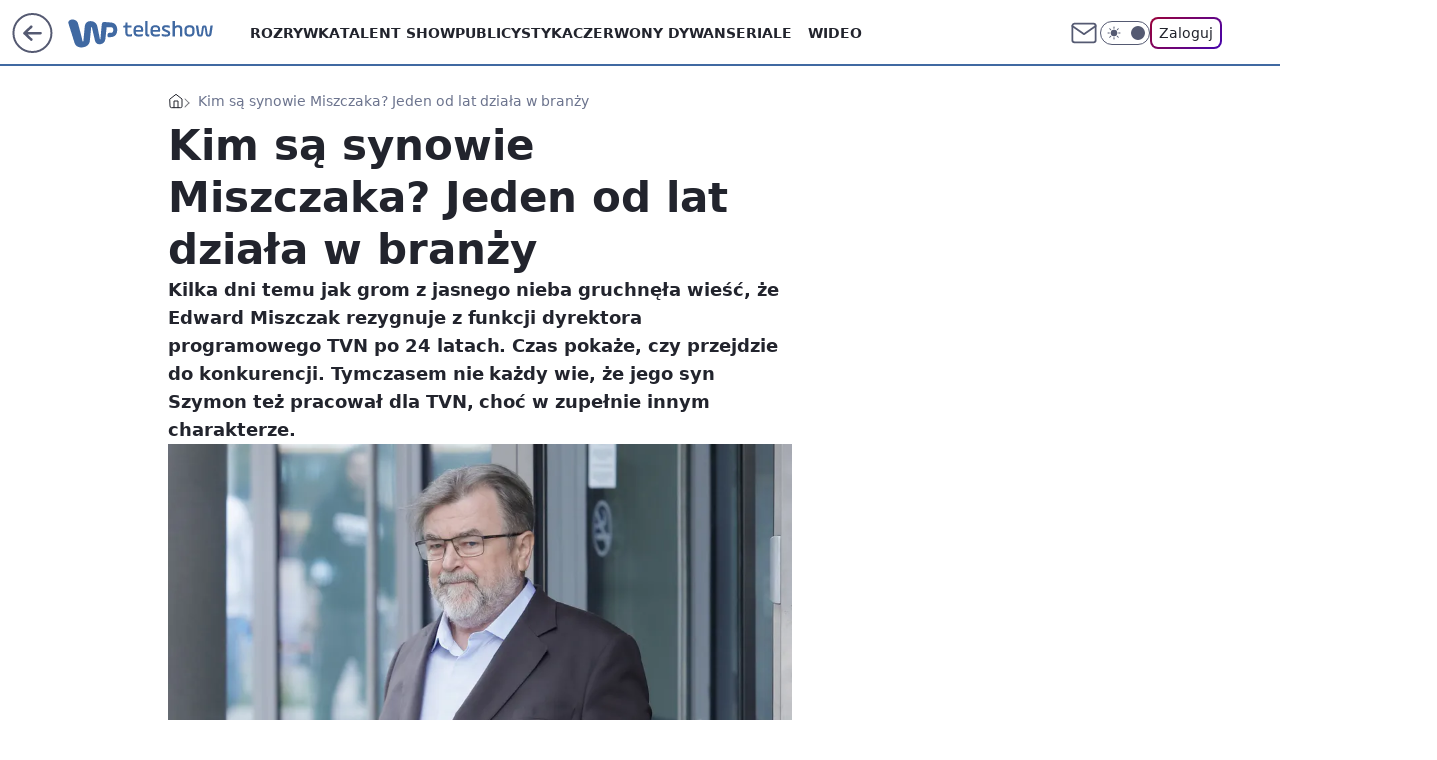

--- FILE ---
content_type: application/javascript
request_url: https://rek.www.wp.pl/gaf.js?rv=2&sn=teleshow&pvid=13cdf9497d2137dfde3f&rekids=234688&phtml=teleshow.wp.pl%2Fkim-sa-synowie-edwarda-miszczaka-jeden-z-nich-jest-znany-w-branzy-6778215728417504a&abtest=adtech%7CPRGM-1047%7CA%3Badtech%7CPU-335%7CB%3Badtech%7CPRG-3468%7CB%3Badtech%7CPRGM-1036%7CD%3Badtech%7CFP-76%7CA%3Badtech%7CPRGM-1356%7CA%3Badtech%7CPRGM-1419%7CC%3Badtech%7CPRGM-1589%7CA%3Badtech%7CPRGM-1576%7CB%3Badtech%7CPRGM-1443%7CA%3Badtech%7CPRGM-1421%7CA%3Badtech%7CPRGM-1587%7CD%3Badtech%7CPRGM-1215%7CC&PWA_adbd=0&darkmode=0&highLayout=0&layout=wide&navType=navigate&cdl=0&ctype=article&ciab=IAB1-7%2CIAB-v3-640%2CIAB-v3-A0AH3G%2CIAB1&cid=6778215728417504&csystem=ncr&cdate=2022-06-10&REKtagi=edward_miszczak%3Bdzieci_gwiazd%3Btvn&vw=1280&vh=720&p1=0&spin=k48qylza&bcv=2
body_size: 5024
content:
k48qylza({"spin":"k48qylza","bunch":234688,"context":{"dsa":false,"minor":false,"bidRequestId":"268c7066-2753-4e46-8484-eacc98b616aa","maConfig":{"timestamp":"2026-01-15T08:59:46.335Z"},"dfpConfig":{"timestamp":"2026-01-15T11:58:29.480Z"},"sda":[],"targeting":{"client":{},"server":{},"query":{"PWA_adbd":"0","REKtagi":"edward_miszczak;dzieci_gwiazd;tvn","abtest":"adtech|PRGM-1047|A;adtech|PU-335|B;adtech|PRG-3468|B;adtech|PRGM-1036|D;adtech|FP-76|A;adtech|PRGM-1356|A;adtech|PRGM-1419|C;adtech|PRGM-1589|A;adtech|PRGM-1576|B;adtech|PRGM-1443|A;adtech|PRGM-1421|A;adtech|PRGM-1587|D;adtech|PRGM-1215|C","bcv":"2","cdate":"2022-06-10","cdl":"0","ciab":"IAB1-7,IAB-v3-640,IAB-v3-A0AH3G,IAB1","cid":"6778215728417504","csystem":"ncr","ctype":"article","darkmode":"0","highLayout":"0","layout":"wide","navType":"navigate","p1":"0","phtml":"teleshow.wp.pl/kim-sa-synowie-edwarda-miszczaka-jeden-z-nich-jest-znany-w-branzy-6778215728417504a","pvid":"13cdf9497d2137dfde3f","rekids":"234688","rv":"2","sn":"teleshow","spin":"k48qylza","vh":"720","vw":"1280"}},"directOnly":0,"geo":{"country":"840","region":"","city":""},"statid":"","mlId":"","rshsd":"18","isRobot":false,"curr":{"EUR":4.211,"USD":3.614,"CHF":4.5059,"GBP":4.8631},"rv":"2","status":{"advf":2,"ma":2,"ma_ads-bidder":2,"ma_cpv-bidder":2,"ma_high-cpm-bidder":2}},"slots":{"10":{"delivered":"","campaign":null,"dfpConfig":null},"11":{"delivered":"1","campaign":null,"dfpConfig":{"placement":"/89844762/Desktop_Teleshow.wp.pl_x11_art","roshash":"ADLO","ceil":100,"sizes":[[336,280],[640,280],[300,250]],"namedSizes":["fluid"],"div":"div-gpt-ad-x11-art","targeting":{"DFPHASH":"ADLO","emptygaf":"0"},"gfp":"ADLO"}},"12":{"delivered":"1","campaign":null,"dfpConfig":{"placement":"/89844762/Desktop_Teleshow.wp.pl_x12_art","roshash":"ADLO","ceil":100,"sizes":[[336,280],[640,280],[300,250]],"namedSizes":["fluid"],"div":"div-gpt-ad-x12-art","targeting":{"DFPHASH":"ADLO","emptygaf":"0"},"gfp":"ADLO"}},"13":{"delivered":"1","campaign":null,"dfpConfig":{"placement":"/89844762/Desktop_Teleshow.wp.pl_x13_art","roshash":"ADLO","ceil":100,"sizes":[[336,280],[640,280],[300,250]],"namedSizes":["fluid"],"div":"div-gpt-ad-x13-art","targeting":{"DFPHASH":"ADLO","emptygaf":"0"},"gfp":"ADLO"}},"14":{"delivered":"1","campaign":null,"dfpConfig":{"placement":"/89844762/Desktop_Teleshow.wp.pl_x14_art","roshash":"ADLO","ceil":100,"sizes":[[336,280],[640,280],[300,250]],"namedSizes":["fluid"],"div":"div-gpt-ad-x14-art","targeting":{"DFPHASH":"ADLO","emptygaf":"0"},"gfp":"ADLO"}},"15":{"delivered":"1","campaign":null,"dfpConfig":{"placement":"/89844762/Desktop_Teleshow.wp.pl_x15_art","roshash":"ADLO","ceil":100,"sizes":[[728,90],[970,300],[950,90],[980,120],[980,90],[970,150],[970,90],[970,250],[930,180],[950,200],[750,100],[970,66],[750,200],[960,90],[970,100],[750,300],[970,200],[950,300]],"namedSizes":["fluid"],"div":"div-gpt-ad-x15-art","targeting":{"DFPHASH":"ADLO","emptygaf":"0"},"gfp":"ADLO"}},"16":{"lazy":1,"delivered":"1","campaign":{"id":"188194","adm":{"bunch":"234688","creations":[{"height":300,"showLabel":true,"src":"https://mamc.wpcdn.pl/188194/1767968878331/autopromo_970x300.jpeg","trackers":{"click":[""],"cview":["//ma.wp.pl/ma.gif?clid=36d4f1d950aab392a9c26b186b340e10\u0026SN=teleshow\u0026pvid=13cdf9497d2137dfde3f\u0026action=cvimp\u0026pg=teleshow.wp.pl\u0026par=device%3DPERSONAL_COMPUTER%26targetDomain%3Dwp.pl%26cur%3DPLN%26org_id%3D25%26iabSiteCategories%3D%26is_robot%3D0%26bidTimestamp%3D1768498917%26isDev%3Dfalse%26ssp%3Dwp.pl%26slotID%3D016%26seatFee%3DugPxThZcvSSpYG5htITymduPXU9bEo8gvx0p5ROMbBU%26is_adblock%3D0%26sn%3Dteleshow%26bidderID%3D11%26contentID%3D6778215728417504%26publisherID%3D308%26seatID%3D36d4f1d950aab392a9c26b186b340e10%26pvid%3D13cdf9497d2137dfde3f%26utility%3DcpHhDcVKS0qqY2yeskgLwIXw6H2vMi-rBZ-je-ByVEUo4n3F_YebbJ1XWE1VfPG8%26medium%3Ddisplay%26slotSizeWxH%3D970x300%26editedTimestamp%3D1767969656%26platform%3D8%26billing%3Dcpv%26iabPageCategories%3D%26ttl%3D1768585317%26geo%3D840%253B%253B%26bidReqID%3D268c7066-2753-4e46-8484-eacc98b616aa%26userID%3D__UNKNOWN_TELL_US__%26rekid%3D234688%26inver%3D2%26ip%3D9vMY6mP258VCcVnKjkZqMnisqWOzsn2dIJve0QhDrfE%26test%3D0%26order%3D265827%26hBudgetRate%3DADGJMPS%26conversionValue%3D0%26creationID%3D1469535%26workfID%3D188194%26client_id%3D43444%26emission%3D3044175%26source%3DTG%26pricingModel%3Dv_LCXGO-uxjEADO81XzJdVsy0D_wmHlbsJOqkNTznLk%26hBidPrice%3DADGJMPS%26domain%3Dteleshow.wp.pl%26tpID%3D1402313%26partnerID%3D"],"impression":["//ma.wp.pl/ma.gif?clid=36d4f1d950aab392a9c26b186b340e10\u0026SN=teleshow\u0026pvid=13cdf9497d2137dfde3f\u0026action=delivery\u0026pg=teleshow.wp.pl\u0026par=slotSizeWxH%3D970x300%26editedTimestamp%3D1767969656%26platform%3D8%26billing%3Dcpv%26iabPageCategories%3D%26ttl%3D1768585317%26geo%3D840%253B%253B%26bidReqID%3D268c7066-2753-4e46-8484-eacc98b616aa%26userID%3D__UNKNOWN_TELL_US__%26rekid%3D234688%26inver%3D2%26ip%3D9vMY6mP258VCcVnKjkZqMnisqWOzsn2dIJve0QhDrfE%26test%3D0%26order%3D265827%26hBudgetRate%3DADGJMPS%26conversionValue%3D0%26creationID%3D1469535%26workfID%3D188194%26client_id%3D43444%26emission%3D3044175%26source%3DTG%26pricingModel%3Dv_LCXGO-uxjEADO81XzJdVsy0D_wmHlbsJOqkNTznLk%26hBidPrice%3DADGJMPS%26domain%3Dteleshow.wp.pl%26tpID%3D1402313%26partnerID%3D%26device%3DPERSONAL_COMPUTER%26targetDomain%3Dwp.pl%26cur%3DPLN%26org_id%3D25%26iabSiteCategories%3D%26is_robot%3D0%26bidTimestamp%3D1768498917%26isDev%3Dfalse%26ssp%3Dwp.pl%26slotID%3D016%26seatFee%3DugPxThZcvSSpYG5htITymduPXU9bEo8gvx0p5ROMbBU%26is_adblock%3D0%26sn%3Dteleshow%26bidderID%3D11%26contentID%3D6778215728417504%26publisherID%3D308%26seatID%3D36d4f1d950aab392a9c26b186b340e10%26pvid%3D13cdf9497d2137dfde3f%26utility%3DcpHhDcVKS0qqY2yeskgLwIXw6H2vMi-rBZ-je-ByVEUo4n3F_YebbJ1XWE1VfPG8%26medium%3Ddisplay"],"view":["//ma.wp.pl/ma.gif?clid=36d4f1d950aab392a9c26b186b340e10\u0026SN=teleshow\u0026pvid=13cdf9497d2137dfde3f\u0026action=view\u0026pg=teleshow.wp.pl\u0026par=platform%3D8%26billing%3Dcpv%26iabPageCategories%3D%26ttl%3D1768585317%26geo%3D840%253B%253B%26bidReqID%3D268c7066-2753-4e46-8484-eacc98b616aa%26userID%3D__UNKNOWN_TELL_US__%26rekid%3D234688%26inver%3D2%26ip%3D9vMY6mP258VCcVnKjkZqMnisqWOzsn2dIJve0QhDrfE%26test%3D0%26order%3D265827%26hBudgetRate%3DADGJMPS%26conversionValue%3D0%26creationID%3D1469535%26workfID%3D188194%26client_id%3D43444%26emission%3D3044175%26source%3DTG%26pricingModel%3Dv_LCXGO-uxjEADO81XzJdVsy0D_wmHlbsJOqkNTznLk%26hBidPrice%3DADGJMPS%26domain%3Dteleshow.wp.pl%26tpID%3D1402313%26partnerID%3D%26device%3DPERSONAL_COMPUTER%26targetDomain%3Dwp.pl%26cur%3DPLN%26org_id%3D25%26iabSiteCategories%3D%26is_robot%3D0%26bidTimestamp%3D1768498917%26isDev%3Dfalse%26ssp%3Dwp.pl%26slotID%3D016%26seatFee%3DugPxThZcvSSpYG5htITymduPXU9bEo8gvx0p5ROMbBU%26is_adblock%3D0%26sn%3Dteleshow%26bidderID%3D11%26contentID%3D6778215728417504%26publisherID%3D308%26seatID%3D36d4f1d950aab392a9c26b186b340e10%26pvid%3D13cdf9497d2137dfde3f%26utility%3DcpHhDcVKS0qqY2yeskgLwIXw6H2vMi-rBZ-je-ByVEUo4n3F_YebbJ1XWE1VfPG8%26medium%3Ddisplay%26slotSizeWxH%3D970x300%26editedTimestamp%3D1767969656"]},"transparentPlaceholder":false,"type":"image","url":"https://pilot.wp.pl/program/tv-puls-hd/?utm_source=autopromo\u0026utm_medium=display\u0026utm_campaign=2024_puls","width":970}],"redir":"https://ma.wp.pl/redirma?SN=teleshow\u0026pvid=13cdf9497d2137dfde3f\u0026par=iabPageCategories%3D%26conversionValue%3D0%26pricingModel%3Dv_LCXGO-uxjEADO81XzJdVsy0D_wmHlbsJOqkNTznLk%26isDev%3Dfalse%26test%3D0%26emission%3D3044175%26device%3DPERSONAL_COMPUTER%26targetDomain%3Dwp.pl%26org_id%3D25%26ssp%3Dwp.pl%26sn%3Dteleshow%26bidderID%3D11%26contentID%3D6778215728417504%26domain%3Dteleshow.wp.pl%26pvid%3D13cdf9497d2137dfde3f%26utility%3DcpHhDcVKS0qqY2yeskgLwIXw6H2vMi-rBZ-je-ByVEUo4n3F_YebbJ1XWE1VfPG8%26geo%3D840%253B%253B%26hBudgetRate%3DADGJMPS%26workfID%3D188194%26is_robot%3D0%26bidTimestamp%3D1768498917%26seatFee%3DugPxThZcvSSpYG5htITymduPXU9bEo8gvx0p5ROMbBU%26order%3D265827%26cur%3DPLN%26iabSiteCategories%3D%26slotID%3D016%26is_adblock%3D0%26seatID%3D36d4f1d950aab392a9c26b186b340e10%26medium%3Ddisplay%26billing%3Dcpv%26ttl%3D1768585317%26tpID%3D1402313%26publisherID%3D308%26editedTimestamp%3D1767969656%26userID%3D__UNKNOWN_TELL_US__%26rekid%3D234688%26inver%3D2%26ip%3D9vMY6mP258VCcVnKjkZqMnisqWOzsn2dIJve0QhDrfE%26creationID%3D1469535%26hBidPrice%3DADGJMPS%26slotSizeWxH%3D970x300%26bidReqID%3D268c7066-2753-4e46-8484-eacc98b616aa%26client_id%3D43444%26source%3DTG%26partnerID%3D%26platform%3D8\u0026url=","slot":"16"},"creative":{"Id":"1469535","provider":"ma_cpv-bidder","roshash":"ADGJ","height":300,"width":970,"touchpointId":"1402313","source":{"bidder":"cpv-bidder"}},"sellingModel":{"model":"CPM_INT"}},"dfpConfig":{"placement":"/89844762/Desktop_Teleshow.wp.pl_x16","roshash":"ADLO","ceil":100,"sizes":[[728,90],[970,300],[950,90],[980,120],[980,90],[970,150],[970,90],[970,250],[930,180],[950,200],[750,100],[970,66],[750,200],[960,90],[970,100],[750,300],[970,200],[950,300]],"namedSizes":["fluid"],"div":"div-gpt-ad-x16","targeting":{"DFPHASH":"ADLO","emptygaf":"0"},"gfp":"ADLO"}},"17":{"delivered":"1","campaign":null,"dfpConfig":{"placement":"/89844762/Desktop_Teleshow.wp.pl_x17","roshash":"ADLO","ceil":100,"sizes":[[728,90],[970,300],[950,90],[980,120],[980,90],[970,150],[970,90],[970,250],[930,180],[950,200],[750,100],[970,66],[750,200],[960,90],[970,100],[750,300],[970,200],[950,300]],"namedSizes":["fluid"],"div":"div-gpt-ad-x17","targeting":{"DFPHASH":"ADLO","emptygaf":"0"},"gfp":"ADLO"}},"18":{"delivered":"1","campaign":null,"dfpConfig":{"placement":"/89844762/Desktop_Teleshow.wp.pl_x18","roshash":"ADLO","ceil":100,"sizes":[[728,90],[970,300],[950,90],[980,120],[980,90],[970,150],[970,90],[970,250],[930,180],[950,200],[750,100],[970,66],[750,200],[960,90],[970,100],[750,300],[970,200],[950,300]],"namedSizes":["fluid"],"div":"div-gpt-ad-x18","targeting":{"DFPHASH":"ADLO","emptygaf":"0"},"gfp":"ADLO"}},"19":{"delivered":"1","campaign":null,"dfpConfig":{"placement":"/89844762/Desktop_Teleshow.wp.pl_x19","roshash":"ADLO","ceil":100,"sizes":[[728,90],[970,300],[950,90],[980,120],[980,90],[970,150],[970,90],[970,250],[930,180],[950,200],[750,100],[970,66],[750,200],[960,90],[970,100],[750,300],[970,200],[950,300]],"namedSizes":["fluid"],"div":"div-gpt-ad-x19","targeting":{"DFPHASH":"ADLO","emptygaf":"0"},"gfp":"ADLO"}},"2":{"delivered":"1","campaign":{"id":"188195","capping":"PWAck=27120611\u0026PWAclt=2400\u0026tpl=1","adm":{"bunch":"234688","creations":[{"cbConfig":{"blur":false,"bottomBar":false,"fullPage":false,"message":"Przekierowanie za {{time}} sekund{{y}}","timeout":15000},"height":600,"pixels":["//ad.doubleclick.net/ddm/trackimp/N1731505.4954855HVP_POL/B34864612.437622079;dc_trk_aid=631201252;dc_trk_cid=248547714;ord=1768498917;dc_lat=;dc_rdid=;tag_for_child_directed_treatment=;tfua=;gdpr=${GDPR};gdpr_consent=${GDPR_CONSENT_755};ltd=${LIMITED_ADS};dc_tdv=1?"],"showLabel":false,"src":"https://mamc.wpcdn.pl/188195/1767968757465/1200x600/1200x600/index.html","trackers":{"click":[""],"cview":["//ma.wp.pl/ma.gif?clid=2756484462c54389dac6407e48e5709b\u0026SN=teleshow\u0026pvid=13cdf9497d2137dfde3f\u0026action=cvimp\u0026pg=teleshow.wp.pl\u0026par=utility%3DI_iHR-J1CceWOQkQdCUe9aO-4MwwoHL8qhn9idRzDKPz4hTVgAA_vY0u5cGCzIiN%26conversionValue%3D0%26userID%3D__UNKNOWN_TELL_US__%26test%3D0%26source%3DTG%26is_adblock%3D0%26pvid%3D13cdf9497d2137dfde3f%26rekid%3D234688%26ip%3DMVqgS9K0ozbJRiXUmPj1hlaSXegBmXZUjvX7qxOrwZk%26domain%3Dteleshow.wp.pl%26targetDomain%3Dpepco.pl%26seatFee%3Dw4W2UmGsH9pQM5rMZBJeKF82-RLb1K_uA6oGd_RbrC4%26org_id%3D25%26iabPageCategories%3D%26isDev%3Dfalse%26medium%3Ddisplay%26platform%3D8%26ssp%3Dwp.pl%26device%3DPERSONAL_COMPUTER%26partnerID%3D%26publisherID%3D308%26slotID%3D002%26creationID%3D1469526%26hBidPrice%3DADGLUdg%26contentID%3D6778215728417504%26seatID%3D2756484462c54389dac6407e48e5709b%26emission%3D3044619%26iabSiteCategories%3D%26is_robot%3D0%26geo%3D840%253B%253B%26tpID%3D1402315%26client_id%3D50141%26editedTimestamp%3D1767968859%26pricingModel%3Dq8qtgNZS5F33TUTcs6OJwbQBKWc3NLcOkgtFf08mOH4%26hBudgetRate%3DADGLUdg%26bidderID%3D11%26bidReqID%3D268c7066-2753-4e46-8484-eacc98b616aa%26inver%3D2%26slotSizeWxH%3D1200x600%26cur%3DPLN%26workfID%3D188195%26billing%3Dcpv%26order%3D265941%26ttl%3D1768585317%26sn%3Dteleshow%26bidTimestamp%3D1768498917"],"impression":["//ma.wp.pl/ma.gif?clid=2756484462c54389dac6407e48e5709b\u0026SN=teleshow\u0026pvid=13cdf9497d2137dfde3f\u0026action=delivery\u0026pg=teleshow.wp.pl\u0026par=slotSizeWxH%3D1200x600%26cur%3DPLN%26workfID%3D188195%26billing%3Dcpv%26order%3D265941%26ttl%3D1768585317%26sn%3Dteleshow%26bidTimestamp%3D1768498917%26utility%3DI_iHR-J1CceWOQkQdCUe9aO-4MwwoHL8qhn9idRzDKPz4hTVgAA_vY0u5cGCzIiN%26conversionValue%3D0%26userID%3D__UNKNOWN_TELL_US__%26test%3D0%26source%3DTG%26is_adblock%3D0%26pvid%3D13cdf9497d2137dfde3f%26rekid%3D234688%26ip%3DMVqgS9K0ozbJRiXUmPj1hlaSXegBmXZUjvX7qxOrwZk%26domain%3Dteleshow.wp.pl%26targetDomain%3Dpepco.pl%26seatFee%3Dw4W2UmGsH9pQM5rMZBJeKF82-RLb1K_uA6oGd_RbrC4%26org_id%3D25%26iabPageCategories%3D%26isDev%3Dfalse%26medium%3Ddisplay%26platform%3D8%26ssp%3Dwp.pl%26device%3DPERSONAL_COMPUTER%26partnerID%3D%26publisherID%3D308%26slotID%3D002%26creationID%3D1469526%26hBidPrice%3DADGLUdg%26contentID%3D6778215728417504%26seatID%3D2756484462c54389dac6407e48e5709b%26emission%3D3044619%26iabSiteCategories%3D%26is_robot%3D0%26geo%3D840%253B%253B%26tpID%3D1402315%26client_id%3D50141%26editedTimestamp%3D1767968859%26pricingModel%3Dq8qtgNZS5F33TUTcs6OJwbQBKWc3NLcOkgtFf08mOH4%26hBudgetRate%3DADGLUdg%26bidderID%3D11%26bidReqID%3D268c7066-2753-4e46-8484-eacc98b616aa%26inver%3D2"],"view":["//ma.wp.pl/ma.gif?clid=2756484462c54389dac6407e48e5709b\u0026SN=teleshow\u0026pvid=13cdf9497d2137dfde3f\u0026action=view\u0026pg=teleshow.wp.pl\u0026par=bidderID%3D11%26bidReqID%3D268c7066-2753-4e46-8484-eacc98b616aa%26inver%3D2%26slotSizeWxH%3D1200x600%26cur%3DPLN%26workfID%3D188195%26billing%3Dcpv%26order%3D265941%26ttl%3D1768585317%26sn%3Dteleshow%26bidTimestamp%3D1768498917%26utility%3DI_iHR-J1CceWOQkQdCUe9aO-4MwwoHL8qhn9idRzDKPz4hTVgAA_vY0u5cGCzIiN%26conversionValue%3D0%26userID%3D__UNKNOWN_TELL_US__%26test%3D0%26source%3DTG%26is_adblock%3D0%26pvid%3D13cdf9497d2137dfde3f%26rekid%3D234688%26ip%3DMVqgS9K0ozbJRiXUmPj1hlaSXegBmXZUjvX7qxOrwZk%26domain%3Dteleshow.wp.pl%26targetDomain%3Dpepco.pl%26seatFee%3Dw4W2UmGsH9pQM5rMZBJeKF82-RLb1K_uA6oGd_RbrC4%26org_id%3D25%26iabPageCategories%3D%26isDev%3Dfalse%26medium%3Ddisplay%26platform%3D8%26ssp%3Dwp.pl%26device%3DPERSONAL_COMPUTER%26partnerID%3D%26publisherID%3D308%26slotID%3D002%26creationID%3D1469526%26hBidPrice%3DADGLUdg%26contentID%3D6778215728417504%26seatID%3D2756484462c54389dac6407e48e5709b%26emission%3D3044619%26iabSiteCategories%3D%26is_robot%3D0%26geo%3D840%253B%253B%26tpID%3D1402315%26client_id%3D50141%26editedTimestamp%3D1767968859%26pricingModel%3Dq8qtgNZS5F33TUTcs6OJwbQBKWc3NLcOkgtFf08mOH4%26hBudgetRate%3DADGLUdg"]},"transparentPlaceholder":false,"type":"iframe","url":"https://ad.doubleclick.net/ddm/trackclk/N1731505.4954855HVP_POL/B34864612.437622079;dc_trk_aid=631201252;dc_trk_cid=248547714;dc_lat=;dc_rdid=;tag_for_child_directed_treatment=;tfua=;gdpr=${GDPR};gdpr_consent=${GDPR_CONSENT_755};ltd=${LIMITED_ADS};dc_tdv=1","width":1200}],"redir":"https://ma.wp.pl/redirma?SN=teleshow\u0026pvid=13cdf9497d2137dfde3f\u0026par=is_robot%3D0%26pricingModel%3Dq8qtgNZS5F33TUTcs6OJwbQBKWc3NLcOkgtFf08mOH4%26hBudgetRate%3DADGLUdg%26slotSizeWxH%3D1200x600%26platform%3D8%26ssp%3Dwp.pl%26publisherID%3D308%26userID%3D__UNKNOWN_TELL_US__%26bidderID%3D11%26bidReqID%3D268c7066-2753-4e46-8484-eacc98b616aa%26seatID%3D2756484462c54389dac6407e48e5709b%26emission%3D3044619%26cur%3DPLN%26workfID%3D188195%26ttl%3D1768585317%26editedTimestamp%3D1767968859%26sn%3Dteleshow%26bidTimestamp%3D1768498917%26is_adblock%3D0%26org_id%3D25%26slotID%3D002%26geo%3D840%253B%253B%26client_id%3D50141%26test%3D0%26medium%3Ddisplay%26creationID%3D1469526%26billing%3Dcpv%26hBidPrice%3DADGLUdg%26iabSiteCategories%3D%26tpID%3D1402315%26utility%3DI_iHR-J1CceWOQkQdCUe9aO-4MwwoHL8qhn9idRzDKPz4hTVgAA_vY0u5cGCzIiN%26ip%3DMVqgS9K0ozbJRiXUmPj1hlaSXegBmXZUjvX7qxOrwZk%26domain%3Dteleshow.wp.pl%26targetDomain%3Dpepco.pl%26seatFee%3Dw4W2UmGsH9pQM5rMZBJeKF82-RLb1K_uA6oGd_RbrC4%26inver%3D2%26order%3D265941%26source%3DTG%26rekid%3D234688%26iabPageCategories%3D%26device%3DPERSONAL_COMPUTER%26contentID%3D6778215728417504%26conversionValue%3D0%26pvid%3D13cdf9497d2137dfde3f%26isDev%3Dfalse%26partnerID%3D\u0026url=","slot":"2"},"creative":{"Id":"1469526","provider":"ma_cpv-bidder","roshash":"CLTW","height":600,"width":1200,"touchpointId":"1402315","source":{"bidder":"cpv-bidder"}},"sellingModel":{"model":"CPM_INT"}},"dfpConfig":{"placement":"/89844762/Desktop_Teleshow.wp.pl_x02","roshash":"CLTW","ceil":100,"sizes":[[970,300],[970,600],[750,300],[950,300],[980,600],[1920,870],[1200,600],[750,400],[960,640]],"namedSizes":["fluid"],"div":"div-gpt-ad-x02","targeting":{"DFPHASH":"CLTW","emptygaf":"0"},"gfp":"BJMP"}},"24":{"delivered":"","campaign":null,"dfpConfig":null},"25":{"delivered":"1","campaign":null,"dfpConfig":{"placement":"/89844762/Desktop_Teleshow.wp.pl_x25_art","roshash":"ADLO","ceil":100,"sizes":[[336,280],[640,280],[300,250]],"namedSizes":["fluid"],"div":"div-gpt-ad-x25-art","targeting":{"DFPHASH":"ADLO","emptygaf":"0"},"gfp":"ADLO"}},"27":{"delivered":"1","campaign":null,"dfpConfig":{"placement":"/89844762/Desktop_Teleshow.wp.pl_x27_art","roshash":"ADLO","ceil":100,"sizes":[[160,600]],"namedSizes":["fluid"],"div":"div-gpt-ad-x27-art","targeting":{"DFPHASH":"ADLO","emptygaf":"0"},"gfp":"ADLO"}},"28":{"delivered":"","campaign":null,"dfpConfig":null},"29":{"delivered":"","campaign":null,"dfpConfig":null},"3":{"delivered":"1","campaign":null,"dfpConfig":{"placement":"/89844762/Desktop_Teleshow.wp.pl_x03_art","roshash":"ADLO","ceil":100,"sizes":[[728,90],[970,300],[950,90],[980,120],[980,90],[970,150],[970,90],[970,250],[930,180],[950,200],[750,100],[970,66],[750,200],[960,90],[970,100],[750,300],[970,200],[950,300]],"namedSizes":["fluid"],"div":"div-gpt-ad-x03-art","targeting":{"DFPHASH":"ADLO","emptygaf":"0"},"gfp":"ADLO"}},"32":{"delivered":"1","campaign":null,"dfpConfig":{"placement":"/89844762/Desktop_Teleshow.wp.pl_x32_art","roshash":"ADLO","ceil":100,"sizes":[[336,280],[640,280],[300,250]],"namedSizes":["fluid"],"div":"div-gpt-ad-x32-art","targeting":{"DFPHASH":"ADLO","emptygaf":"0"},"gfp":"ADLO"}},"33":{"delivered":"1","campaign":null,"dfpConfig":{"placement":"/89844762/Desktop_Teleshow.wp.pl_x33_art","roshash":"ADLO","ceil":100,"sizes":[[336,280],[640,280],[300,250]],"namedSizes":["fluid"],"div":"div-gpt-ad-x33-art","targeting":{"DFPHASH":"ADLO","emptygaf":"0"},"gfp":"ADLO"}},"34":{"delivered":"1","campaign":null,"dfpConfig":{"placement":"/89844762/Desktop_Teleshow.wp.pl_x34","roshash":"ADLO","ceil":100,"sizes":[[300,250]],"namedSizes":["fluid"],"div":"div-gpt-ad-x34","targeting":{"DFPHASH":"ADLO","emptygaf":"0"},"gfp":"ADLO"}},"35":{"delivered":"1","campaign":null,"dfpConfig":{"placement":"/89844762/Desktop_Teleshow.wp.pl_x35_art","roshash":"ADLO","ceil":100,"sizes":[[300,600],[300,250]],"namedSizes":["fluid"],"div":"div-gpt-ad-x35-art","targeting":{"DFPHASH":"ADLO","emptygaf":"0"},"gfp":"ADLO"}},"36":{"delivered":"1","campaign":null,"dfpConfig":{"placement":"/89844762/Desktop_Teleshow.wp.pl_x36_art","roshash":"ADLO","ceil":100,"sizes":[[300,600],[300,250]],"namedSizes":["fluid"],"div":"div-gpt-ad-x36-art","targeting":{"DFPHASH":"ADLO","emptygaf":"0"},"gfp":"ADLO"}},"37":{"delivered":"1","campaign":null,"dfpConfig":{"placement":"/89844762/Desktop_Teleshow.wp.pl_x37_art","roshash":"ADLO","ceil":100,"sizes":[[300,600],[300,250]],"namedSizes":["fluid"],"div":"div-gpt-ad-x37-art","targeting":{"DFPHASH":"ADLO","emptygaf":"0"},"gfp":"ADLO"}},"40":{"delivered":"1","campaign":null,"dfpConfig":{"placement":"/89844762/Desktop_Teleshow.wp.pl_x40","roshash":"ADLO","ceil":100,"sizes":[[300,250]],"namedSizes":["fluid"],"div":"div-gpt-ad-x40","targeting":{"DFPHASH":"ADLO","emptygaf":"0"},"gfp":"ADLO"}},"5":{"delivered":"1","campaign":null,"dfpConfig":{"placement":"/89844762/Desktop_Teleshow.wp.pl_x05_art","roshash":"ADLO","ceil":100,"sizes":[[336,280],[640,280],[300,250]],"namedSizes":["fluid"],"div":"div-gpt-ad-x05-art","targeting":{"DFPHASH":"ADLO","emptygaf":"0"},"gfp":"ADLO"}},"50":{"delivered":"1","campaign":null,"dfpConfig":{"placement":"/89844762/Desktop_Teleshow.wp.pl_x50_art","roshash":"ADLO","ceil":100,"sizes":[[728,90],[970,300],[950,90],[980,120],[980,90],[970,150],[970,90],[970,250],[930,180],[950,200],[750,100],[970,66],[750,200],[960,90],[970,100],[750,300],[970,200],[950,300]],"namedSizes":["fluid"],"div":"div-gpt-ad-x50-art","targeting":{"DFPHASH":"ADLO","emptygaf":"0"},"gfp":"ADLO"}},"52":{"delivered":"1","campaign":null,"dfpConfig":{"placement":"/89844762/Desktop_Teleshow.wp.pl_x52_art","roshash":"ADLO","ceil":100,"sizes":[[300,250]],"namedSizes":["fluid"],"div":"div-gpt-ad-x52-art","targeting":{"DFPHASH":"ADLO","emptygaf":"0"},"gfp":"ADLO"}},"529":{"delivered":"1","campaign":null,"dfpConfig":{"placement":"/89844762/Desktop_Teleshow.wp.pl_x529","roshash":"ADLO","ceil":100,"sizes":[[300,250]],"namedSizes":["fluid"],"div":"div-gpt-ad-x529","targeting":{"DFPHASH":"ADLO","emptygaf":"0"},"gfp":"ADLO"}},"53":{"delivered":"1","campaign":null,"dfpConfig":{"placement":"/89844762/Desktop_Teleshow.wp.pl_x53_art","roshash":"ADLO","ceil":100,"sizes":[[728,90],[970,300],[950,90],[980,120],[980,90],[970,150],[970,600],[970,90],[970,250],[930,180],[950,200],[750,100],[970,66],[750,200],[960,90],[970,100],[750,300],[970,200],[940,600]],"namedSizes":["fluid"],"div":"div-gpt-ad-x53-art","targeting":{"DFPHASH":"ADLO","emptygaf":"0"},"gfp":"ADLO"}},"531":{"delivered":"1","campaign":null,"dfpConfig":{"placement":"/89844762/Desktop_Teleshow.wp.pl_x531","roshash":"ADLO","ceil":100,"sizes":[[300,250]],"namedSizes":["fluid"],"div":"div-gpt-ad-x531","targeting":{"DFPHASH":"ADLO","emptygaf":"0"},"gfp":"ADLO"}},"541":{"delivered":"1","campaign":null,"dfpConfig":{"placement":"/89844762/Desktop_Teleshow.wp.pl_x541_art","roshash":"ADLO","ceil":100,"sizes":[[300,600],[300,250]],"namedSizes":["fluid"],"div":"div-gpt-ad-x541-art","targeting":{"DFPHASH":"ADLO","emptygaf":"0"},"gfp":"ADLO"}},"59":{"delivered":"1","campaign":null,"dfpConfig":{"placement":"/89844762/Desktop_Teleshow.wp.pl_x59_art","roshash":"ADLO","ceil":100,"sizes":[[300,600],[300,250]],"namedSizes":["fluid"],"div":"div-gpt-ad-x59-art","targeting":{"DFPHASH":"ADLO","emptygaf":"0"},"gfp":"ADLO"}},"6":{"delivered":"","campaign":null,"dfpConfig":null},"61":{"delivered":"1","campaign":null,"dfpConfig":{"placement":"/89844762/Desktop_Teleshow.wp.pl_x61_art","roshash":"ADLO","ceil":100,"sizes":[[336,280],[640,280],[300,250]],"namedSizes":["fluid"],"div":"div-gpt-ad-x61-art","targeting":{"DFPHASH":"ADLO","emptygaf":"0"},"gfp":"ADLO"}},"62":{"delivered":"","campaign":null,"dfpConfig":null},"67":{"delivered":"1","campaign":null,"dfpConfig":{"placement":"/89844762/Desktop_Teleshow.wp.pl_x67_art","roshash":"ADJM","ceil":100,"sizes":[[300,50]],"namedSizes":["fluid"],"div":"div-gpt-ad-x67-art","targeting":{"DFPHASH":"ADJM","emptygaf":"0"},"gfp":"ADJM"}},"7":{"delivered":"","campaign":null,"dfpConfig":null},"70":{"delivered":"1","campaign":null,"dfpConfig":{"placement":"/89844762/Desktop_Teleshow.wp.pl_x70_art","roshash":"ADLO","ceil":100,"sizes":[[728,90],[970,300],[950,90],[980,120],[980,90],[970,150],[970,90],[970,250],[930,180],[950,200],[750,100],[970,66],[750,200],[960,90],[970,100],[750,300],[970,200],[950,300]],"namedSizes":["fluid"],"div":"div-gpt-ad-x70-art","targeting":{"DFPHASH":"ADLO","emptygaf":"0"},"gfp":"ADLO"}},"716":{"delivered":"","campaign":null,"dfpConfig":null},"717":{"delivered":"","campaign":null,"dfpConfig":null},"72":{"delivered":"1","campaign":null,"dfpConfig":{"placement":"/89844762/Desktop_Teleshow.wp.pl_x72_art","roshash":"ADLO","ceil":100,"sizes":[[300,250]],"namedSizes":["fluid"],"div":"div-gpt-ad-x72-art","targeting":{"DFPHASH":"ADLO","emptygaf":"0"},"gfp":"ADLO"}},"79":{"delivered":"1","campaign":null,"dfpConfig":{"placement":"/89844762/Desktop_Teleshow.wp.pl_x79_art","roshash":"ADLO","ceil":100,"sizes":[[300,600],[300,250]],"namedSizes":["fluid"],"div":"div-gpt-ad-x79-art","targeting":{"DFPHASH":"ADLO","emptygaf":"0"},"gfp":"ADLO"}},"8":{"delivered":"","campaign":null,"dfpConfig":null},"80":{"delivered":"1","campaign":null,"dfpConfig":{"placement":"/89844762/Desktop_Teleshow.wp.pl_x80_art","roshash":"ADLO","ceil":100,"sizes":[[1,1]],"namedSizes":["fluid"],"div":"div-gpt-ad-x80-art","isNative":1,"targeting":{"DFPHASH":"ADLO","emptygaf":"0"},"gfp":"ADLO"}},"800":{"delivered":"","campaign":null,"dfpConfig":null},"81":{"delivered":"1","campaign":null,"dfpConfig":{"placement":"/89844762/Desktop_Teleshow.wp.pl_x81_art","roshash":"ADLO","ceil":100,"sizes":[[1,1]],"namedSizes":["fluid"],"div":"div-gpt-ad-x81-art","isNative":1,"targeting":{"DFPHASH":"ADLO","emptygaf":"0"},"gfp":"ADLO"}},"810":{"delivered":"","campaign":null,"dfpConfig":null},"811":{"delivered":"","campaign":null,"dfpConfig":null},"812":{"delivered":"","campaign":null,"dfpConfig":null},"813":{"delivered":"","campaign":null,"dfpConfig":null},"814":{"delivered":"","campaign":null,"dfpConfig":null},"815":{"delivered":"","campaign":null,"dfpConfig":null},"816":{"delivered":"","campaign":null,"dfpConfig":null},"817":{"delivered":"","campaign":null,"dfpConfig":null},"82":{"delivered":"1","campaign":null,"dfpConfig":{"placement":"/89844762/Desktop_Teleshow.wp.pl_x82_art","roshash":"ADLO","ceil":100,"sizes":[[1,1]],"namedSizes":["fluid"],"div":"div-gpt-ad-x82-art","isNative":1,"targeting":{"DFPHASH":"ADLO","emptygaf":"0"},"gfp":"ADLO"}},"83":{"delivered":"1","campaign":null,"dfpConfig":{"placement":"/89844762/Desktop_Teleshow.wp.pl_x83_art","roshash":"ADLO","ceil":100,"sizes":[[1,1]],"namedSizes":["fluid"],"div":"div-gpt-ad-x83-art","isNative":1,"targeting":{"DFPHASH":"ADLO","emptygaf":"0"},"gfp":"ADLO"}},"840":{"delivered":"","campaign":null,"dfpConfig":null},"841":{"delivered":"","campaign":null,"dfpConfig":null},"842":{"delivered":"","campaign":null,"dfpConfig":null},"843":{"delivered":"","campaign":null,"dfpConfig":null},"89":{"delivered":"","campaign":null,"dfpConfig":null},"90":{"delivered":"1","campaign":null,"dfpConfig":{"placement":"/89844762/Desktop_Teleshow.wp.pl_x90_art","roshash":"ADLO","ceil":100,"sizes":[[728,90],[970,300],[950,90],[980,120],[980,90],[970,150],[970,90],[970,250],[930,180],[950,200],[750,100],[970,66],[750,200],[960,90],[970,100],[750,300],[970,200],[950,300]],"namedSizes":["fluid"],"div":"div-gpt-ad-x90-art","targeting":{"DFPHASH":"ADLO","emptygaf":"0"},"gfp":"ADLO"}},"92":{"delivered":"1","campaign":null,"dfpConfig":{"placement":"/89844762/Desktop_Teleshow.wp.pl_x92_art","roshash":"ADLO","ceil":100,"sizes":[[300,250]],"namedSizes":["fluid"],"div":"div-gpt-ad-x92-art","targeting":{"DFPHASH":"ADLO","emptygaf":"0"},"gfp":"ADLO"}},"93":{"delivered":"1","campaign":null,"dfpConfig":{"placement":"/89844762/Desktop_Teleshow.wp.pl_x93_art","roshash":"ADLO","ceil":100,"sizes":[[300,600],[300,250]],"namedSizes":["fluid"],"div":"div-gpt-ad-x93-art","targeting":{"DFPHASH":"ADLO","emptygaf":"0"},"gfp":"ADLO"}},"94":{"lazy":1,"delivered":"1","campaign":{"id":"188158","adm":{"bunch":"234688","creations":[{"height":600,"showLabel":true,"src":"https://mamc.wpcdn.pl/188158/1767956251718/WP_DREAMS_300x600.jpg","trackers":{"click":[""],"cview":["//ma.wp.pl/ma.gif?clid=36d4f1d950aab392a9c26b186b340e10\u0026SN=teleshow\u0026pvid=13cdf9497d2137dfde3f\u0026action=cvimp\u0026pg=teleshow.wp.pl\u0026par=userID%3D__UNKNOWN_TELL_US__%26domain%3Dteleshow.wp.pl%26hBudgetRate%3DADGLRcf%26contentID%3D6778215728417504%26inver%3D2%26test%3D0%26seatID%3D36d4f1d950aab392a9c26b186b340e10%26order%3D265877%26hBidPrice%3DBJMUaXkuyFM%26device%3DPERSONAL_COMPUTER%26rekid%3D234688%26publisherID%3D308%26ip%3DzUSkJbimUQvaDzRaL7ee1lpMhcMmxvyuZD48ZQ1N3w8%26slotID%3D094%26tpID%3D1402076%26org_id%3D25%26bidTimestamp%3D1768498917%26platform%3D8%26iabSiteCategories%3D%26is_robot%3D0%26partnerID%3D%26isDev%3Dfalse%26slotSizeWxH%3D300x600%26targetDomain%3Dbestfilm.pl%26client_id%3D29799%26emission%3D3044422%26is_adblock%3D0%26utility%3DXarQ9u_wlfpwB8UVqO7ERBHT7cm4a0yiPtzUZB55gvRuNTdjbMLi32eyPgUYQTZb%26conversionValue%3D0%26bidReqID%3D268c7066-2753-4e46-8484-eacc98b616aa%26billing%3Dcpv%26editedTimestamp%3D1767956283%26pricingModel%3Dalrh8OV-SEFoC6CJY6Vbq5Hj91RcQjScI1EkOqljSJ4%26ttl%3D1768585317%26sn%3Dteleshow%26medium%3Ddisplay%26ssp%3Dwp.pl%26creationID%3D1469362%26seatFee%3DMK_z9CMxKztjl1tflsBe_1JsmvCDUMmH5EJ-wRb09Og%26cur%3DPLN%26workfID%3D188158%26source%3DTG%26iabPageCategories%3D%26pvid%3D13cdf9497d2137dfde3f%26geo%3D840%253B%253B%26bidderID%3D11"],"impression":["//ma.wp.pl/ma.gif?clid=36d4f1d950aab392a9c26b186b340e10\u0026SN=teleshow\u0026pvid=13cdf9497d2137dfde3f\u0026action=delivery\u0026pg=teleshow.wp.pl\u0026par=bidTimestamp%3D1768498917%26platform%3D8%26iabSiteCategories%3D%26is_robot%3D0%26partnerID%3D%26isDev%3Dfalse%26slotSizeWxH%3D300x600%26targetDomain%3Dbestfilm.pl%26client_id%3D29799%26emission%3D3044422%26is_adblock%3D0%26utility%3DXarQ9u_wlfpwB8UVqO7ERBHT7cm4a0yiPtzUZB55gvRuNTdjbMLi32eyPgUYQTZb%26conversionValue%3D0%26bidReqID%3D268c7066-2753-4e46-8484-eacc98b616aa%26billing%3Dcpv%26editedTimestamp%3D1767956283%26pricingModel%3Dalrh8OV-SEFoC6CJY6Vbq5Hj91RcQjScI1EkOqljSJ4%26ttl%3D1768585317%26sn%3Dteleshow%26medium%3Ddisplay%26ssp%3Dwp.pl%26creationID%3D1469362%26seatFee%3DMK_z9CMxKztjl1tflsBe_1JsmvCDUMmH5EJ-wRb09Og%26cur%3DPLN%26workfID%3D188158%26source%3DTG%26iabPageCategories%3D%26pvid%3D13cdf9497d2137dfde3f%26geo%3D840%253B%253B%26bidderID%3D11%26userID%3D__UNKNOWN_TELL_US__%26domain%3Dteleshow.wp.pl%26hBudgetRate%3DADGLRcf%26contentID%3D6778215728417504%26inver%3D2%26test%3D0%26seatID%3D36d4f1d950aab392a9c26b186b340e10%26order%3D265877%26hBidPrice%3DBJMUaXkuyFM%26device%3DPERSONAL_COMPUTER%26rekid%3D234688%26publisherID%3D308%26ip%3DzUSkJbimUQvaDzRaL7ee1lpMhcMmxvyuZD48ZQ1N3w8%26slotID%3D094%26tpID%3D1402076%26org_id%3D25"],"view":["//ma.wp.pl/ma.gif?clid=36d4f1d950aab392a9c26b186b340e10\u0026SN=teleshow\u0026pvid=13cdf9497d2137dfde3f\u0026action=view\u0026pg=teleshow.wp.pl\u0026par=hBidPrice%3DBJMUaXkuyFM%26device%3DPERSONAL_COMPUTER%26rekid%3D234688%26publisherID%3D308%26ip%3DzUSkJbimUQvaDzRaL7ee1lpMhcMmxvyuZD48ZQ1N3w8%26slotID%3D094%26tpID%3D1402076%26org_id%3D25%26bidTimestamp%3D1768498917%26platform%3D8%26iabSiteCategories%3D%26is_robot%3D0%26partnerID%3D%26isDev%3Dfalse%26slotSizeWxH%3D300x600%26targetDomain%3Dbestfilm.pl%26client_id%3D29799%26emission%3D3044422%26is_adblock%3D0%26utility%3DXarQ9u_wlfpwB8UVqO7ERBHT7cm4a0yiPtzUZB55gvRuNTdjbMLi32eyPgUYQTZb%26conversionValue%3D0%26bidReqID%3D268c7066-2753-4e46-8484-eacc98b616aa%26billing%3Dcpv%26editedTimestamp%3D1767956283%26pricingModel%3Dalrh8OV-SEFoC6CJY6Vbq5Hj91RcQjScI1EkOqljSJ4%26ttl%3D1768585317%26sn%3Dteleshow%26medium%3Ddisplay%26ssp%3Dwp.pl%26creationID%3D1469362%26seatFee%3DMK_z9CMxKztjl1tflsBe_1JsmvCDUMmH5EJ-wRb09Og%26cur%3DPLN%26workfID%3D188158%26source%3DTG%26iabPageCategories%3D%26pvid%3D13cdf9497d2137dfde3f%26geo%3D840%253B%253B%26bidderID%3D11%26userID%3D__UNKNOWN_TELL_US__%26domain%3Dteleshow.wp.pl%26hBudgetRate%3DADGLRcf%26contentID%3D6778215728417504%26inver%3D2%26test%3D0%26seatID%3D36d4f1d950aab392a9c26b186b340e10%26order%3D265877"]},"transparentPlaceholder":false,"type":"image","url":"https://bestfilm.pl/catalogue/dreams","width":300}],"redir":"https://ma.wp.pl/redirma?SN=teleshow\u0026pvid=13cdf9497d2137dfde3f\u0026par=domain%3Dteleshow.wp.pl%26ip%3DzUSkJbimUQvaDzRaL7ee1lpMhcMmxvyuZD48ZQ1N3w8%26is_robot%3D0%26client_id%3D29799%26emission%3D3044422%26medium%3Ddisplay%26bidderID%3D11%26hBidPrice%3DBJMUaXkuyFM%26isDev%3Dfalse%26is_adblock%3D0%26pricingModel%3Dalrh8OV-SEFoC6CJY6Vbq5Hj91RcQjScI1EkOqljSJ4%26ssp%3Dwp.pl%26hBudgetRate%3DADGLRcf%26device%3DPERSONAL_COMPUTER%26rekid%3D234688%26slotID%3D094%26platform%3D8%26slotSizeWxH%3D300x600%26userID%3D__UNKNOWN_TELL_US__%26inver%3D2%26tpID%3D1402076%26bidTimestamp%3D1768498917%26utility%3DXarQ9u_wlfpwB8UVqO7ERBHT7cm4a0yiPtzUZB55gvRuNTdjbMLi32eyPgUYQTZb%26cur%3DPLN%26iabPageCategories%3D%26pvid%3D13cdf9497d2137dfde3f%26seatID%3D36d4f1d950aab392a9c26b186b340e10%26publisherID%3D308%26conversionValue%3D0%26sn%3Dteleshow%26source%3DTG%26test%3D0%26org_id%3D25%26iabSiteCategories%3D%26partnerID%3D%26ttl%3D1768585317%26seatFee%3DMK_z9CMxKztjl1tflsBe_1JsmvCDUMmH5EJ-wRb09Og%26workfID%3D188158%26geo%3D840%253B%253B%26order%3D265877%26contentID%3D6778215728417504%26targetDomain%3Dbestfilm.pl%26bidReqID%3D268c7066-2753-4e46-8484-eacc98b616aa%26billing%3Dcpv%26editedTimestamp%3D1767956283%26creationID%3D1469362\u0026url=","slot":"94"},"creative":{"Id":"1469362","provider":"ma_cpv-bidder","roshash":"ADGJ","height":600,"width":300,"touchpointId":"1402076","source":{"bidder":"cpv-bidder"}},"sellingModel":{"model":"CPV_INT"}},"dfpConfig":{"placement":"/89844762/Desktop_Teleshow.wp.pl_x94_art","roshash":"ADLO","ceil":100,"sizes":[[300,600],[300,250]],"namedSizes":["fluid"],"div":"div-gpt-ad-x94-art","targeting":{"DFPHASH":"ADLO","emptygaf":"0"},"gfp":"ADLO"}},"95":{"delivered":"1","campaign":null,"dfpConfig":{"placement":"/89844762/Desktop_Teleshow.wp.pl_x95_art","roshash":"ADLO","ceil":100,"sizes":[[300,600],[300,250]],"namedSizes":["fluid"],"div":"div-gpt-ad-x95-art","targeting":{"DFPHASH":"ADLO","emptygaf":"0"},"gfp":"ADLO"}},"99":{"delivered":"1","campaign":null,"dfpConfig":{"placement":"/89844762/Desktop_Teleshow.wp.pl_x99_art","roshash":"ADLO","ceil":100,"sizes":[[300,600],[300,250]],"namedSizes":["fluid"],"div":"div-gpt-ad-x99-art","targeting":{"DFPHASH":"ADLO","emptygaf":"0"},"gfp":"ADLO"}}},"bdd":{}});